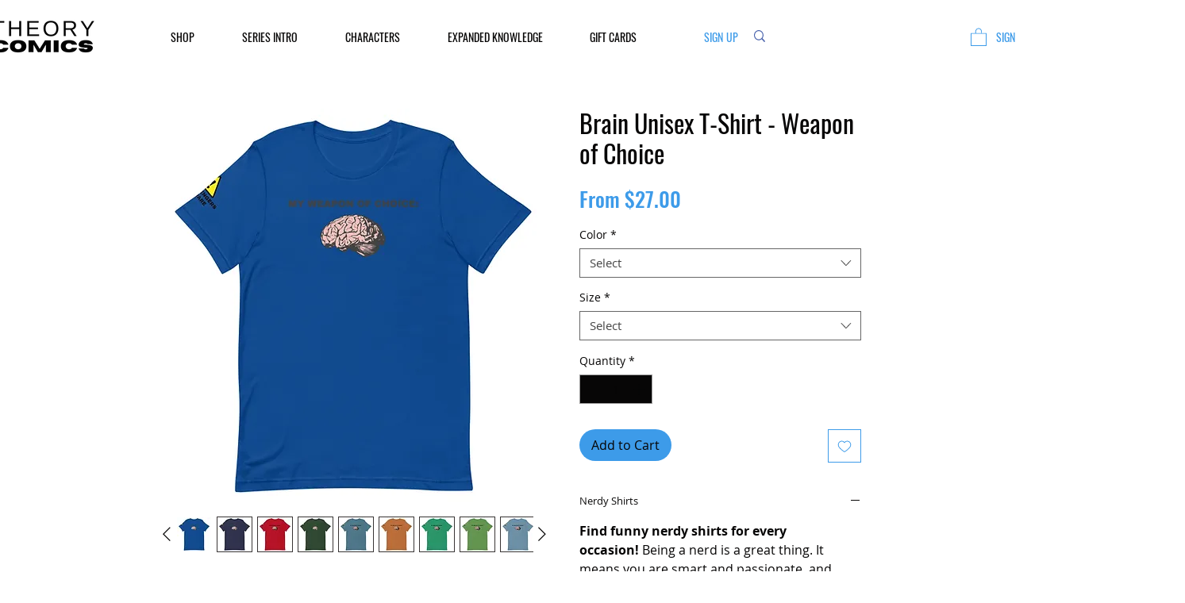

--- FILE ---
content_type: text/html; charset=utf-8
request_url: https://www.google.com/recaptcha/api2/aframe
body_size: 266
content:
<!DOCTYPE HTML><html><head><meta http-equiv="content-type" content="text/html; charset=UTF-8"></head><body><script nonce="u2MsUU1xyqLFegvLSyGu1Q">/** Anti-fraud and anti-abuse applications only. See google.com/recaptcha */ try{var clients={'sodar':'https://pagead2.googlesyndication.com/pagead/sodar?'};window.addEventListener("message",function(a){try{if(a.source===window.parent){var b=JSON.parse(a.data);var c=clients[b['id']];if(c){var d=document.createElement('img');d.src=c+b['params']+'&rc='+(localStorage.getItem("rc::a")?sessionStorage.getItem("rc::b"):"");window.document.body.appendChild(d);sessionStorage.setItem("rc::e",parseInt(sessionStorage.getItem("rc::e")||0)+1);localStorage.setItem("rc::h",'1769888172027');}}}catch(b){}});window.parent.postMessage("_grecaptcha_ready", "*");}catch(b){}</script></body></html>